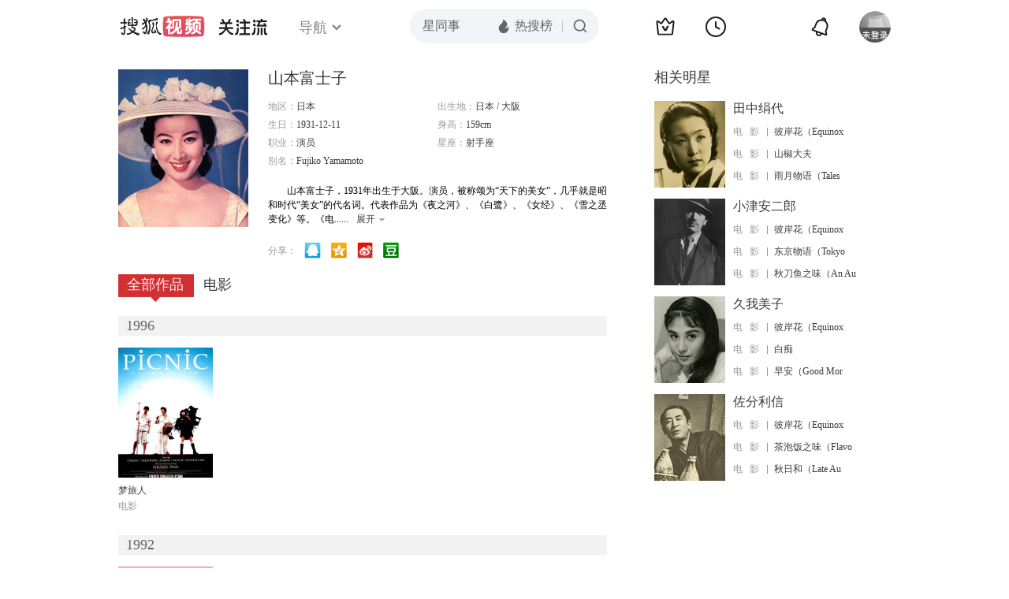

--- FILE ---
content_type: text/html;charset=UTF-8
request_url: https://score.my.tv.sohu.com/digg/get.do?type=442&vid=39055&callback=jQuery172034583791497194594_1768922706416&_=1768922709197
body_size: 103
content:
jQuery172034583791497194594_1768922706416({"vid":39055,"downCount":1,"statusText":"success","upCount":4,"pid":0,"tvid":39055,"type":442,"status":200})

--- FILE ---
content_type: text/javascript; charset=utf-8
request_url: https://hui.sohu.com/mum/ipqueryjp?callback=jsonp1768922706076&cookie=1768922706296&platform_source=pc&_=1768922706077
body_size: 26
content:
typeof jsonp1768922706076 === 'function' && jsonp1768922706076({
  "ext_ip": "18.226.28.9",
  "urls": []
});

--- FILE ---
content_type: image/svg+xml
request_url: https://css.tv.itc.cn/channel/v2/images/logo-sohu1.svg
body_size: 36992
content:
<svg xmlns="http://www.w3.org/2000/svg" xmlns:xlink="http://www.w3.org/1999/xlink" width="112" height="36" fill="none"><defs><linearGradient id="b" x1=".5" x2=".5" y1="1" y2="0"><stop offset="0%" stop-color="#DC4868"/><stop offset="100%" stop-color="#EB5452"/></linearGradient><pattern id="a" width="61.86" height="36" x="52.48" y="0" patternUnits="userSpaceOnUse"><image xlink:href="[data-uri]" width="470" height="274" transform="scale(.13162 .13139)"/></pattern></defs><rect width="61.86" height="36" x="52.48" fill="url(#a)" rx="0"/><path fill="#282727" fill-rule="evenodd" d="M32.493 18.479c.352-.31 1.257-1.52 1.488-1.934q.044-.084.3-.44c.083-.406-.059-.837-.177-1.197a3.268 3.268 0 0 1-.123-.435c-.004-.002.003-.016.014-.04.043-.088.155-.318-.014-.557-.196-.285-.82.118-1.266.406l-.068.044c-.173.097-.135.327-.294.44-1.123.78-1.345.859-2.535.299a5.026 5.026 0 0 0-.038-.056c-.15-.214-.262-.375.038-.835.328-.5 1.952-1.336 2.979-1.781-.01-.143.004-.324.018-.512.023-.298.047-.615-.018-.826-.025-.06-.4-.25-.444-.3q-1.609-1.865-1.218-2.503.06-.098.167-.167 1.109-.615 1.793-.298c.23.108.463.588.706 1.086.466.956.963 1.976 1.52.547l.033-.078c.098-.236.305-.733.266-.961-.034-.19-.559-.471-.593-.594q-.048-.123.01-.604l.135-.286q.198-.101.593-.298.602-.032.901.15c.193.116.863 1.6.892 1.932.034.455-.13 1.27-.294 1.635-.096.176-.516.344-.598.592-.076.186-.075.327-.073.46a.822.822 0 0 1-.08.428c-.102.187-.546.346-.593.596-.18.835.206 1.84.561 2.763.217.563.422 1.097.48 1.544.53 4.17-.193 9.082-2.68 10.695-.033.019-.38.065-.424.091l-.915-.242c-.145-.239-.434-.397-.588-.59-.208-.262-.251-.616-.453-.892-.131-.18-.66-.406-.743-.597-.723-1.587.8-1.522 1.639-1.041.178.103.506.578.746.597.216.02.336-.088.444-.185.05-.044.097-.087.15-.114.856-.458.779-.898.67-1.512-.05-.292-.109-.622-.078-1.013.015-.233.41-.844.444-1.037.179-1.084-.072-2.068-.289-2.828-.03.036-.41.106-.453.152-.198.193-.16.64-.295.892-.236.39-.708.729-1.04 1.044-.473.409-.955 1.2-1.639 1.335-.251.043-.91-.154-.891-.154-.003-.002-.014 0-.031.002-.113.015-.496.068-.716-.594-.17-.499.293-.744.948-1.093.346-.184.745-.396 1.135-.689l.592-.447h-.001ZM48.715 6.896c1.282-.201 1.87.618 1.489 1.633-.569 1.515-3.354 1.316-5.21 1.635-.25.042-.935.41-1.186.443a4.92 4.92 0 0 1-.833.008c-.413-.02-.798-.04-1.254.139-.366.142-.612.372-.891.596-.275.219-.554.34-.747.597q-.183.25-.144.586.158 1.415.293 1.939c.107.409.665 1.106.748 1.632.38 2.519-.989 10.087-1.932 10.986-.84.787-1.365.748-1.784.45-.429-.301-.28-.272-.453-.594-.227-.428-.154-.91-.145-.89.135-.291 0-.483.145-.74.212-.386.833-.681 1.045-1.044.036-.065.021-.164.008-.258a.536.536 0 0 1-.008-.187c.092-.411.622-1.022.737-1.484.564-2.155.912-3.975.748-6.39-.057-.785-.367-1.486-.673-2.177-.444-1.004-.878-1.986-.513-3.17.053-.208.41-.952.593-1.188.475-.623 1.716-.562 3.002-.499.892.044 1.806.089 2.502-.092.125-.039.453-.402.598-.447.288-.093.522-.089.759-.084.222.004.448.008.725-.068.695-.187 1.307-.69 1.938-1.034.154-.091.211-.264.443-.298Zm.3 4.454q.486 0 .746.147c.727.411.357 1.16.055 1.77-.083.168-.16.324-.209.461-.164.474-.467 1.2-.593 1.636-.04.13-.021.254-.003.378.017.118.034.237.003.362-.033.138-.178.546-.443.594-.265.044-.496-.139-.598-.295-.51-.825-.429-3.483 0-4.307q.169-.33 1.041-.746Zm-4.498.866q.497.107.631.317c.104.173.11.349.115.534.003.116.007.237.035.363.269 1.303.183 3.187-.15 4.457-.135.48-.66 1.162-.741 1.633a.904.904 0 0 0 .003.278c.012.115.025.233-.003.321-.193.533-.79 1.45-.901 2.07-.246 1.44.351 2.692 1.937 2.232.232-.067.405-.466.598-.594a8.14 8.14 0 0 0-.233-1.013c-.262-.953-.465-1.692.826-1.062 1.282.618 1.532 2.034 1.787 3.705-.086.186-.226.407-.598.445-.32.044-.421-.026-.536-.104l-.056-.038c-.12-.077-.116-.096-.299-.445-.188-.353-.395-.24-.448 0q-.087.058-.15.445-1.19 1.184-3.57.296c-.849-.55-1.215-2.804-.744-4.16.122-.347.593-.818.743-1.189.3-.781.3-1.45.597-2.229.097-.265.535-.715.598-1.04.157-.914-.115-1.529-.376-2.12-.164-.368-.323-.728-.371-1.146-.096-.844.005-1.317.449-1.64.225-.168.193-.163.593-.29l.264-.027v.001Zm3.902 4.926-.297.154c-.26.656-.101 3.615.15 4.456.139.47.712 1.128.896 1.633.293.837.312 1.633.737 2.376.24.414 1.504 1.664 1.942 1.927.997.611 3.456.628 2.824-1.034-.3-.782-1.017-.616-1.788-.893-.255-.096-.405-.432-.593-.596-1.171-1.032-2.246-2.903-2.685-4.603-.23-.931-.202-2.751-.741-3.266-.044-.046-.419-.11-.445-.154ZM18.715 6.229c-.324-.58-1.12-.383-1.34-.298l-.002-.001c-.221.09-.385.183-.448.298-.295.541-.058 2.902.081 4.288.032.316.058.58.073.763.01.158.023.332.038.518.069.886.157 2.016-.038 2.748-.265.935-2.69 1.154-2.984 1.041-.29-.125-.37-.613-.29-1.636a7.226 7.226 0 0 0 1.037-.149c.751-.182 1.234-.331 1.49-.59.25-.266.13-.674-.15-.747-.28-.064-1.494-.146-2.376-.146-.453-1.46-1.056-1.633-1.49-1.195-.324.333-.305 1.194-.295 1.65.004.159.006.269-.008.289-.052.066 0 .89 0 .89 0 .27-.005.512-.01.731-.028 1.304-.038 1.75 1.2 2.24.58.225 1.26.148 1.926.072.777-.088 1.536-.174 2.094.225.159.113.106.108.256.353.164.246.125.345.192.39l-1.045.447c-.217.347-.463 1.073-.145 1.335.158.13.636.079 1.173.02.529-.057 1.115-.12 1.503-.02.38.09.578.628.747.74q.158.809 0 1.191c-.15.349-.54.69-.801.948-.11.106-.221.322-.39.387-.251.098-.57.127-.743 0-.182-.126-3.62-3.06-4.318-3.122-1.18-.096-1.417.97-.79 1.054.1.012.092.06.192.142.512.372 1.153.466 1.639.89.188.156.14.376.304.593.115.156.233.308.347.455.6.775 1.11 1.434.69 1.92-.507.573-1.972.98-3.423 1.184-.394.051-1.176.152-1.788.152a8.812 8.812 0 0 1-.093.372c-.125.461-.161.597.247 1.117.03.038.237.423.295.438 1.445.489 2.636-.224 3.55-.771.281-.168.536-.32.763-.418.414-.176.675-.113 1.041-.296.3-.152.786-.813 1.046-.887 1.195-.357 1.868.166 2.42.594.14.11.273.213.405.293.394.246.79.222 1.195.45.163.09.36.217.583.36 1.05.675 2.679 1.722 4.03 1.124.554-.255.699-1.29.448-1.934-.227-.56-.559-.587-1.045-.627-.216-.018-.462-.038-.743-.109-.164-.05-.622-.425-.742-.449-.196-.045-.401-.023-.605 0-.201.021-.401.043-.59 0v-.149c-.497-.226-1.065-.594-1.49-.738-.163-.059-.308-.057-.442-.055-.16.002-.305.005-.45-.095-.172-.132-.105-.31-.293-.452.09-.149.053-.442.144-.589.26-.409.955-.638 1.196-1.044.424-.728.347-2.462-.155-3.116l-1.782-1.041c-.497-.197-.83-.148-1.34-.294q-.068-.233 0-.303c.025-.023.021-.035.016-.052-.008-.026-.02-.064.084-.177.275-.065.42-.488.492-.507.497-.175 1.283-.036 1.855.065.217.038.402.07.53.08.922.061 1.137-.067 1.517-.293.08-.047.166-.098.267-.153 1.434-.773 1.435-1.37 1.439-2.737.001-.435.003-.947.05-1.567.179-2.376-.245-3.06-2.081-3.863-.43-.185-1.437-.545-2.232-.293-.168.048-.362.048-.448.443a.92.92 0 0 0 .294.89c.203.167 1.87.41 2.386.446.354.027.33.5.303 1.079a6.599 6.599 0 0 0-.005.848c-1.118-.067-2.656.115-2.978.45-.287.3-.118.472-.024.566l.024.025c.086.091 1.494.596 2.824.596a3.54 3.54 0 0 0-.023.55c.004.284.007.543-.121.787-.174.308-2.497.607-3.128.445-.092-.028-.868-.81-.892-.892-.093-.294-.058-.75-.027-1.148.014-.18.027-.347.027-.483 0-.92.073-2.042.142-3.098.105-1.62.2-3.087.008-3.438ZM7.61 7.439l-.077.024h.001c-.41.117-.299.13-.429.25-.51.45-.26 3.066-.144 3.86-.232.086-.636.394-.896.45-.373.063-.761.026-1.148-.01-.42-.04-.838-.078-1.233.01-.179.035-.487.16-.598.206l-.294.236q-.203.315-.15 1.183.232.281.3.303c.514.175 1.346.003 1.902-.112l.18-.037c.102-.02.2-.072.308-.128.222-.117.481-.253.887-.168.824.176 1.253 2.287 1.036 3.418-.053.272-.795 1.356-1.036 1.486-.205.095-.402.086-.601.076-.194-.01-.39-.02-.594.069-.069.019-.53.406-.642.435a4.195 4.195 0 0 1-.737.117c-.44.04-.771.07-1.003.487a6.06 6.06 0 0 1-.07.12c-.178.305-.38.65-.075.921 1.058.951 1.721.505 2.417.037.543-.365 1.106-.744 1.892-.481.11.028.29.37.449.444-.03.374-.02.912-.011 1.509.027 1.692.063 3.862-.732 4.136-.169.055-.366.094-.597 0-.227-.101-.781-1.227-1.186-1.337q-.18-.046-.598 0-.29.236-.3.295c-.472 1.367.719 2.793 1.49 2.969.809.194 1.584-.048 2.153-.225l.223-.07.318-.223q.063-.048.43-.517c.38-.521.717-3.643.443-4.756l.014.172-.038-.367c-.004-.038.002-.18.009-.371.014-.361.034-.894.015-1.215-.003-.057-.026-.156-.054-.279-.068-.301-.17-.745-.09-1.058.173-.69 1.05-.576 1.339-1.04q.193-.325.145-1.037-.212-.27-.294-.297c-.041-.014-.155.016-.299.053-.23.061-.54.142-.747.092-.319-.082-.381-.18-.444-.294-.255-.471-.183-1.369 0-1.931.254-.793.632-.839 1.315-.921.223-.027.478-.058.771-.12.252-.056.57-.236.743-.445.169-.212.116-.508 0-.746-.12-.228-.501-.524-.743-.589-.18-.05-.384-.023-.587.004-.212.028-.423.056-.608-.004-.11-.039-.284-.373-.448-.45.082-1.003.26-3.408-.294-3.86-.513-.424-.64-.383-.983-.274Zm7.524.605c-.135-.113-.254-.212-.59-.18-.404.026-1.522.86-1.632 1.186l-.193.235a3.15 3.15 0 0 1-.196.17c-.292.243-.569.471-.204.929.11.149.457.308.737.3.737-.018 3.928-1.505 2.236-2.522-.061-.037-.11-.079-.158-.118Z"/><path fill="url(#b)" d="M108.396 7.374a79.819 79.819 0 0 1-.013 19.988c-.197 1.216-1.158 2.297-2.447 2.431-16.22 1.088-29.924 1.088-46.144.001-1.289-.134-2.25-1.216-2.448-2.432a79.87 79.87 0 0 1-.013-19.989c.196-1.216 1.156-2.3 2.446-2.434 16.231-1.08 29.942-1.08 46.173 0 1.29.134 2.25 1.218 2.446 2.434v.001Z"/><path fill="#E1B5C5" fill-rule="evenodd" d="M88.285 13.219h.945V7.728c0-.572.344-.915 1.03-1.03.746.058 1.147.372 1.204.944v1.2h1.89c.19.018.322.057.44.117-.096-.832.219-1.289 1.02-1.403h9.54c.573.057.888.457.945 1.2-.057.744-.372 1.116-.945 1.116h-3.782c-.104.745-.092.757-.234 1.801h2.64c.975 0 1.462.487 1.462 1.459v8.15c-.057.743-.458 1.144-1.203 1.2-.745 0-1.118-.371-1.118-1.115v-7.206a.563.563 0 0 0-.258-.258h-4.64c-.172.057-.258.143-.258.258v7.206c-.058.687-.43 1.059-1.118 1.116-.744-.057-1.117-.43-1.117-1.116v-8.064c-.057-1.087.487-1.63 1.633-1.63h1.461c.057-.286.2-1.573.258-1.802h-3.266c-.192 0-.258.029-.43-.086 0 .858-.344 1.287-1.03 1.287h-1.892v2.145h2.235c.516.057.802.458.86 1.201-.058.744-.344 1.116-.86 1.116h-2.235v4.975c.115-.4.803-2.945.86-3.174.229-.63.688-.8 1.375-.515.573.343.802.858.688 1.544-.86 4.919-3.38 7.836-7.563 8.75-.916.172-1.489-.056-1.719-.686-.114-.743.258-1.258 1.118-1.544 2.062-.63 3.438-1.401 4.125-2.317-.745 0-1.118-.342-1.118-1.029v-6.006H86.05c-.688 0-1.06-.372-1.117-1.115.057-.743.43-1.144 1.117-1.201V8.669c0-.572.344-.915 1.031-1.03.745.058 1.146.373 1.203.944v4.633l.002.003Zm-2.836 7.72a72.51 72.51 0 0 1 .516-2.316c.229-.8.372-1.315.43-1.544.229-.63.687-.886 1.375-.772.572.171.83.63.773 1.372-.344 1.602-.659 2.83-.945 3.689-.286.8-.799 1.312-1.46 1.115-.721-.247-.977-.394-.688-1.544h-.001Zm7.82 3.947c2.177-.858 3.58-1.802 4.21-2.831.689-.972 1.003-2.946.946-5.92.057-.743.43-1.143 1.117-1.2.745.057 1.146.428 1.203 1.115 0 1.659-.057 2.888-.171 3.689a14.832 14.832 0 0 1-.516 2.402 563.457 563.457 0 0 1 4.297 2.488c.745.458.974 1.03.688 1.716-.458.63-1.06.743-1.805.343l-4.21-2.488c-1.892 1.544-3.496 2.488-4.813 2.83-.917.115-1.519-.114-1.805-.686-.172-.743.115-1.23.86-1.458h-.001ZM62.023 10.044h1.805c-.458-.4-.753-.879-1.087-1.458-.424-.739-.402-1.287.229-1.63.63-.458 1.422-.622 2.162.458 1.204 1.618 1.046 2.059.416 2.63h1.546c.86.058 1.203.601 1.032 1.63-.516 1.487-1.289 3.06-2.32 4.72.744.515 1.546 1.172 2.406 1.973.49.54.344 1.115-.172 1.63-.63.571-1.011.527-1.546.086a5.147 5.147 0 0 1-.945-1.03v7.562a.696.696 0 0 1-.696.696h-.93a.696.696 0 0 1-.696-.696v-2.514l.001-4.705c-.057.057-.372.429-.601.6-.745.572-1.376.63-1.891.172-.458-.572-.4-1.201.172-1.888 1.833-1.887 3.208-3.66 4.125-5.319.229-.458.2-.686-.087-.686h-3.008c-.745 0-1.145-.372-1.203-1.116.115-.686.545-1.058 1.289-1.115Zm14.781 8.58v5.06c0 .745.151.936.774.936 1.066-.06 1.097-.115 1.135-.842.061-.912.012-.255.092-1.456.046-.697.263-.982 1.007-1.039.745 0 1.146.315 1.203.944 0 2.001-.2 3.26-.602 3.774-.458.63-1.403.944-2.836.944-2.291.057-3.094-.501-3.094-1.974v-4.29c-1.03 2.974-3.18 5.09-6.445 6.349-.802.229-1.375.086-1.719-.429-.344-.744-.2-1.287.43-1.63 2.521-1.03 4.182-2.402 4.984-4.117.802-1.373 1.232-4.09 1.29-8.15.057-.63.43-.944 1.117-.944.744.057 1.174.4 1.288 1.03v.6c0 1.316-.085 2.745-.257 4.29.974-.229 1.518.086 1.633.943Zm-8.163.257V9.444c-.057-1.03.544-1.544 1.804-1.544h7.39c1.319 0 1.949.543 1.891 1.63v9.523c-.057.686-.487 1.03-1.288 1.03-.745-.058-1.118-.43-1.118-1.116V10.73c0-.344-.114-.515-.344-.515h-5.5c-.286.057-.43.2-.43.429v8.321c-.056.744-.486 1.116-1.288 1.116-.745-.058-1.117-.458-1.117-1.201Z"/><path fill="#FFF" fill-rule="evenodd" d="M88.285 13.632h.945v-5.49c0-.572.344-.915 1.03-1.03.746.058 1.147.372 1.204.944v1.2h1.89c.19.018.322.057.44.117-.096-.832.219-1.289 1.02-1.403h9.54c.573.057.888.457.945 1.2-.057.744-.372 1.116-.945 1.116h-3.782c-.104.745-.092.757-.234 1.801h2.64c.975 0 1.462.486 1.462 1.459v8.15c-.057.743-.458 1.143-1.203 1.2-.745 0-1.118-.371-1.118-1.115v-7.206a.563.563 0 0 0-.258-.258h-4.64c-.172.057-.258.143-.258.258v7.206c-.058.687-.43 1.058-1.118 1.116-.744-.058-1.117-.43-1.117-1.116v-8.064c-.057-1.087.487-1.63 1.633-1.63h1.461c.057-.286.2-1.573.258-1.802h-3.266c-.192 0-.258.029-.43-.086 0 .858-.344 1.287-1.03 1.287h-1.892v2.145h2.235c.516.057.802.458.86 1.201-.058.744-.344 1.115-.86 1.115h-2.235v4.976c.115-.4.803-2.945.86-3.174.229-.63.688-.801 1.375-.515.573.343.802.858.688 1.544-.86 4.919-3.38 7.835-7.563 8.75-.916.172-1.489-.057-1.719-.686-.114-.744.258-1.258 1.118-1.544 2.062-.63 3.438-1.402 4.125-2.317-.745 0-1.118-.343-1.118-1.03v-6.005H86.05c-.688 0-1.06-.372-1.117-1.115.057-.743.43-1.144 1.117-1.201V9.083c0-.572.344-.915 1.031-1.03.745.058 1.146.373 1.203.944v4.633l.002.002Zm-2.836 7.721a72.51 72.51 0 0 1 .516-2.316c.229-.8.372-1.315.43-1.544.229-.63.687-.887 1.375-.772.572.171.83.63.773 1.372-.344 1.602-.659 2.83-.945 3.689-.286.8-.799 1.312-1.46 1.115-.721-.247-.977-.394-.688-1.544h-.001Zm7.82 3.947c2.177-.858 3.58-1.802 4.21-2.831.689-.972 1.003-2.946.946-5.92.057-.743.43-1.143 1.117-1.2.745.057 1.146.428 1.203 1.115 0 1.659-.057 2.888-.171 3.688a14.832 14.832 0 0 1-.516 2.403 563.457 563.457 0 0 1 4.297 2.488c.745.458.974 1.03.688 1.716-.458.629-1.06.743-1.805.343l-4.21-2.488c-1.892 1.544-3.496 2.488-4.813 2.83-.917.115-1.519-.114-1.805-.686-.172-.744.115-1.23.86-1.458h-.001ZM62.023 10.458h1.805c-.458-.4-.753-.879-1.087-1.458-.424-.739-.402-1.287.229-1.63.63-.458 1.422-.622 2.162.458 1.204 1.618 1.046 2.059.416 2.63h1.546c.86.058 1.203.601 1.032 1.63-.516 1.487-1.289 3.06-2.32 4.72.744.514 1.546 1.172 2.406 1.973.49.54.344 1.115-.172 1.63-.63.571-1.011.527-1.546.086a5.147 5.147 0 0 1-.945-1.03v7.562a.696.696 0 0 1-.696.695h-.93a.696.696 0 0 1-.696-.695v-2.514l.001-4.705c-.057.057-.372.429-.601.6-.745.572-1.376.63-1.891.171-.458-.571-.4-1.2.172-1.887 1.833-1.887 3.208-3.66 4.125-5.319.229-.458.2-.687-.087-.687h-3.008c-.745 0-1.145-.371-1.203-1.115.115-.687.545-1.058 1.289-1.115Zm14.781 8.58v5.06c0 .745.151.936.774.936 1.066-.06 1.097-.115 1.135-.843.061-.911.012-.255.092-1.455.046-.697.263-.982 1.007-1.039.745 0 1.146.315 1.203.943 0 2.002-.2 3.26-.602 3.775-.458.63-1.403.943-2.836.943-2.291.058-3.094-.5-3.094-1.973v-4.29c-1.03 2.974-3.18 5.09-6.445 6.349-.802.228-1.375.086-1.719-.43-.344-.743-.2-1.286.43-1.629 2.521-1.03 4.182-2.402 4.984-4.118.802-1.372 1.232-4.089 1.29-8.15.057-.629.43-.943 1.117-.943.744.057 1.174.4 1.288 1.03v.6c0 1.316-.085 2.745-.257 4.29.974-.229 1.518.086 1.633.943Zm-8.163.257V9.858c-.057-1.03.544-1.544 1.804-1.544h7.39c1.319 0 1.949.543 1.891 1.63v9.523c-.057.686-.487 1.03-1.288 1.03-.745-.058-1.118-.43-1.118-1.116v-8.236c0-.344-.114-.515-.344-.515h-5.5c-.286.057-.43.2-.43.429v8.321c-.056.744-.486 1.115-1.288 1.115-.745-.057-1.117-.457-1.117-1.2Z"/></svg>

--- FILE ---
content_type: text/plain;charset=UTF-8
request_url: https://v4.passport.sohu.com/i/cookie/common?callback=passport4015_cb1768922713127&dfp=1768922713175&_=1768922713176
body_size: -297
content:
passport4015_cb1768922713127({"body":"","message":"Success","status":200})